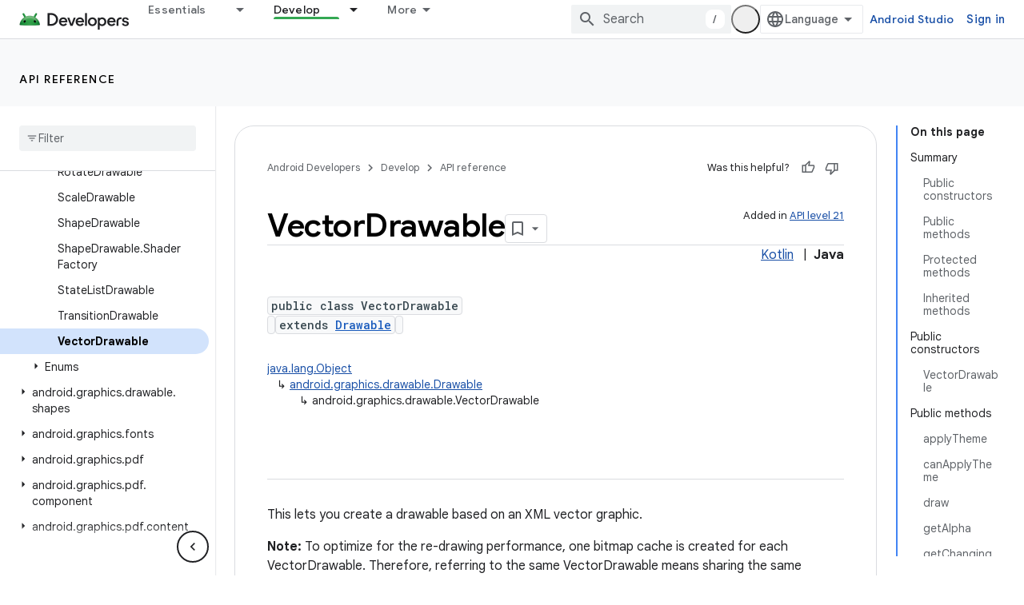

--- FILE ---
content_type: text/html; charset=UTF-8
request_url: https://feedback-pa.clients6.google.com/static/proxy.html?usegapi=1&jsh=m%3B%2F_%2Fscs%2Fabc-static%2F_%2Fjs%2Fk%3Dgapi.lb.en.2kN9-TZiXrM.O%2Fd%3D1%2Frs%3DAHpOoo_B4hu0FeWRuWHfxnZ3V0WubwN7Qw%2Fm%3D__features__
body_size: 77
content:
<!DOCTYPE html>
<html>
<head>
<title></title>
<meta http-equiv="X-UA-Compatible" content="IE=edge" />
<script type="text/javascript" nonce="1bkioOvLNlVJQtO-EqFrNQ">
  window['startup'] = function() {
    googleapis.server.init();
  };
</script>
<script type="text/javascript"
  src="https://apis.google.com/js/googleapis.proxy.js?onload=startup" async
  defer nonce="1bkioOvLNlVJQtO-EqFrNQ"></script>
</head>
<body>
</body>
</html>
